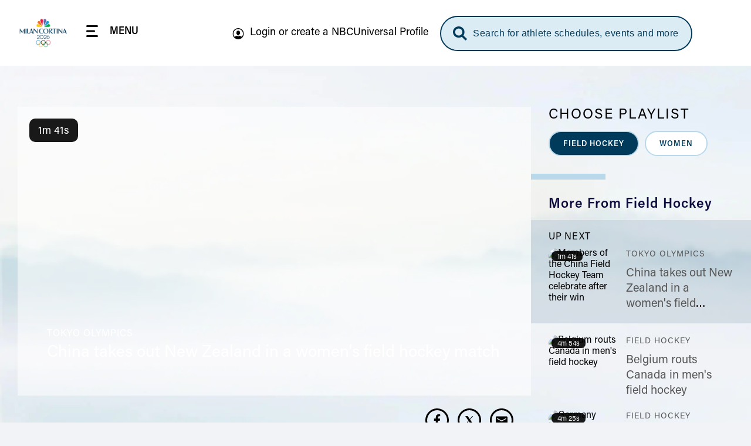

--- FILE ---
content_type: image/svg+xml
request_url: https://www.nbcolympics.com/themes/custom/rings/images/social/icon-x.svg
body_size: -51
content:
<svg width="40" height="40" viewBox="0 0 40 40" fill="none" xmlns="http://www.w3.org/2000/svg">
<path d="M40 20C40 31.0457 31.0457 40 20 40C8.9543 40 0 31.0457 0 20C0 8.9543 8.9543 0 20 0C31.0457 0 40 8.9543 40 20Z" fill="black"/>
<path d="M21.1471 18.9239L26.2434 13H25.0357L20.6107 18.1437L17.0764 13H13L18.3445 20.7782L13 26.9904H14.2078L18.8807 21.5585L22.6131 26.9904H26.6895L21.1471 18.9239Z" fill="white"/>
</svg>


--- FILE ---
content_type: application/javascript
request_url: https://www.nbcolympics.com/themes/custom/rings/vue/dist/chunks/GracenoteCardWidget.acaptcjz.js
body_size: 1604
content:
import{I as v}from"./Icon.CA_YWTss.js";import{_ as b,c as k,g as h,v as o,u as w,a as p}from"../main.RnqK7jlA.js";import{P as s,N as c,a0 as x,ac as d,W as j,a4 as u,Q as g,ab as _,_ as i,o as B,L as C,Z as P,Y as S}from"./vendor.fjbqxAo_.js";import{G as H}from"./GracenoteBase.DAJ-vh7x.js";const I={components:{Icon:v},props:{object:{type:Object,required:!0},action:{type:String,default:"default"},playOverlay:{type:Boolean,default:!1},chroming:{type:String,required:!1,default:""},tabindex:{type:Number,default:0},featured:{type:Boolean,default:!1},isActive:{type:Boolean,default:!0}},emits:["playerClicked","playClickHandler"],computed:{iconName(){return this.object.iconName?this.object.iconName:this.object.type==="play"?this.props.featured?"icon-play-light-blue":"icon-card-play":this.props.featured?"icon-info-light-blue":"icon-card-info"},target(){return this.object?.link?.stub?"_blank":"_self"},url(){return k(this.object.link.url,this.chroming)}},methods:{playerClicked(t){this.object.playerActionPrevent&&(t.preventDefault(),t.stopPropagation()),this.$emit("playClickHandler",this.object.card),this.playOverlay&&(t.preventDefault(),this.$emit("playerClicked"))},highlightParent(){let t=this.$el.closest(".featured-hero__hero-list-card");t&&t.classList.add("focused-child")},removeHighlight(){let t=this.$el.closest(".featured-hero__hero-list-card");t&&t.querySelectorAll(".focused-child")&&t.classList.remove("focused-child")}}},N={class:"action-button__icon"},A=["href","target","tabindex"],T={class:"sr-only"},W={key:2},O={class:"sr-only"};function q(t,r,e,l,m,n){const f=_("icon");return i(),s("div",N,[e.object.tooltip?(i(),s("div",{key:0,class:x(["action-button__tooltip",{"action-button__tooltip--alt":e.object.type==="play"}])},d(e.object.tooltip),3)):c("",!0),e.object.link?(i(),s("a",{key:1,class:"action-button__link",href:n.url,target:n.target,tabindex:e.tabindex,onClick:r[0]||(r[0]=(...a)=>n.playerClicked&&n.playerClicked(...a)),onKeyup:r[1]||(r[1]=j((...a)=>n.playerClicked&&n.playerClicked(...a),["enter"])),onFocus:r[2]||(r[2]=(...a)=>n.highlightParent&&n.highlightParent(...a)),onFocusout:r[3]||(r[3]=(...a)=>n.removeHighlight&&n.removeHighlight(...a))},[u("span",T,d(e.object.srText),1),g(f,{name:n.iconName,classes:["default","action-button__svg"],"active-state":e.isActive},null,8,["name","active-state"])],40,A)):(i(),s("div",W,[u("span",O,d(e.object.srText),1),g(f,{name:n.iconName,classes:["default","action-button__svg"],"active-state":e.isActive},null,8,["name","active-state"])]))])}const Z=b(I,[["render",q]]),z={components:{GracenoteBase:H},props:{card:{type:Object,required:!0},widgetId:{type:String,default:function(){return window?.drupalSettings?.oly.gracenote.widgetIds.eventlist}}},setup(){const{drupalSettings:t}=w(),r=p(),e=B(null);return{$store:r,gnWidget:e,drupalSettings:t}},data(){return{observer(){return!1}}},computed:{timezone(){return this.$store.getters.timezone}},beforeUnmount(){if(this.observer&&this.observer.disconnect){let t=document.getElementById("block-main-page-content");t.style.removeProperty?t.style.removeProperty("padding-bottom"):t.style.removeAttribute("padding-bottom"),this.observer.disconnect()}},created(){this.$nextTick(function(){if(this.$refs.gnWidget&&this.card.attributes&&typeof window.gnsWidget=="function"&&this.$refs.gnWidget.children.length===0){window.gnsWidget("widgets","create");let t=this.$refs.gnWidget;this.observer=new MutationObserver(function(){let r=t.querySelector("iframe");if(r){let e=0,l=0,m=setInterval(function(){r.offsetHeight>e?(e=r.offsetHeight,document.getElementById("block-main-page-content").style.paddingBottom=r.offsetHeight+200+"px"):r.offsetHeight==e&&l<=2?l++:clearInterval(m)},250)}}),this.observer.observe(t,{subtree:!0,childList:!0})}})},methods:{format(t,r){return r==="short"?h(o.legacyParse(t),o.convertTokens("mm"))==="00"?`${h(o.legacyParse(t),o.convertTokens("ha"))} ${this.timezone}`:`${h(o.legacyParse(t),o.convertTokens("h:mma"))} ${this.timezone}`:h(o.legacyParse(t),o.convertTokens("dddd, MMM D"))}}},D={key:0},L={key:1,class:"event-card-rundown",tabindex:"0","aria-label":"Rundown"},E={class:"event-card-rundown__header",tabindex:"0"},G={key:0,class:"event-card-rundown__disclaimer",tabindex:"0"},M={key:1,class:"event-card-rundown__date",tabindex:"0"},F={class:"event-card-rundown__description",tabindex:"0"},V={class:"event-card-rundown__time",tabindex:"0"};function K(t,r,e,l,m,n){const f=_("GracenoteBase");return typeof e.card.attributes<"u"?(i(),s("div",D,[e.card.attributes.obs_id?(i(),C(f,{key:0,"season-id":l.drupalSettings.oly.gracenote.seasonId,"video-session-id":e.card.attributes.obs_id,"widget-id":e.widgetId},null,8,["season-id","video-session-id","widget-id"])):e.card.attributes.stream_type.includes("tv")&&e.card.attributes.rundown&&e.card.attributes.rundown_header?(i(),s("div",L,[u("div",E,d(e.card.attributes.rundown_header),1),e.card.attributes.rundown_disclaimer?(i(),s("div",G,d(e.card.attributes.rundown_disclaimer),1)):c("",!0),e.card.attributes.date?(i(),s("div",M,d(n.format(e.card.attributes.date,"long")),1)):c("",!0),typeof e.card.attributes.rundown[0]<"u"&&(e.card.attributes.rundown[0].description||e.card.attributes.rundown[0].date)?(i(!0),s(P,{key:2},S(e.card.attributes.rundown,(a,y)=>(i(),s("div",{key:y,class:"event-card-rundown__item"},[u("div",F,d(a.description),1),u("div",V,d(n.format(a.date,"short")),1)]))),128)):c("",!0)])):c("",!0)])):c("",!0)}const J=b(z,[["render",K]]);export{Z as A,J as g};


--- FILE ---
content_type: image/svg+xml
request_url: https://www.nbcolympics.com/themes/custom/rings/images/social/icon-Instagram.svg
body_size: 805
content:
<svg width="40" height="40" viewBox="0 0 40 40" fill="none" xmlns="http://www.w3.org/2000/svg">
<circle cx="20" cy="20" r="20" fill="url(#paint0_radial_2385_12356)"/>
<circle cx="20" cy="20" r="20" fill="url(#paint1_radial_2385_12356)"/>
<path d="M20 10C22.7158 10 23.0564 10.0119 24.123 10.0605C25.1874 10.1091 25.9147 10.2782 26.5508 10.5254C27.2082 10.7809 27.7655 11.1229 28.3213 11.6787C28.8771 12.2345 29.2191 12.7919 29.4746 13.4492C29.7218 14.0853 29.8909 14.8126 29.9395 15.877C29.9881 16.9436 30 17.2842 30 20C30 22.7158 29.9881 23.0564 29.9395 24.123C29.8909 25.1874 29.7218 25.9147 29.4746 26.5508C29.2191 27.2082 28.8771 27.7655 28.3213 28.3213C27.7655 28.8771 27.2082 29.219 26.5508 29.4746C25.9147 29.7218 25.1874 29.8909 24.123 29.9395C23.0564 29.9881 22.7158 30 20 30C17.2842 30 16.9435 29.9881 15.877 29.9395C14.8126 29.8909 14.0853 29.7218 13.4492 29.4746C12.7919 29.219 12.2345 28.8771 11.6787 28.3213C11.1229 27.7655 10.7809 27.2081 10.5254 26.5508C10.2782 25.9147 10.1091 25.1874 10.0605 24.123C10.0119 23.0564 10 22.7158 10 20C10 17.2841 10.0119 16.9436 10.0605 15.877C10.1091 14.8126 10.2782 14.0853 10.5254 13.4492C10.7809 12.7919 11.1229 12.2346 11.6787 11.6787C12.2345 11.1229 12.7919 10.7809 13.4492 10.5254C14.0853 10.2782 14.8126 10.1091 15.877 10.0605C16.9435 10.0119 17.2842 10 20 10ZM17.375 13C14.9588 13 13 14.9588 13 17.375V22.625C13 25.0412 14.9588 27 17.375 27H22.625C25.0412 27 27 25.0412 27 22.625V17.375C27 14.9588 25.0412 13 22.625 13H17.375ZM22.625 13.875C24.558 13.875 26.125 15.442 26.125 17.375V22.625C26.125 24.558 24.558 26.125 22.625 26.125H17.375C15.442 26.125 13.875 24.558 13.875 22.625V17.375C13.875 15.442 15.442 13.875 17.375 13.875H22.625ZM20.1201 16.5C18.259 16.5 16.75 18.009 16.75 19.8701C16.7501 21.7312 18.259 23.2402 20.1201 23.2402C21.9811 23.2401 23.4901 21.7312 23.4902 19.8701C23.4902 18.009 21.9812 16.5001 20.1201 16.5ZM20.1201 17.6826C21.3282 17.6826 22.3076 18.662 22.3076 19.8701C22.3075 21.0781 21.3281 22.0576 20.1201 22.0576C18.9121 22.0576 17.9328 21.0781 17.9326 19.8701C17.9326 18.662 18.912 17.6826 20.1201 17.6826ZM24.0371 15.5C23.6025 15.5002 23.2502 15.8525 23.25 16.2871C23.25 16.7219 23.6024 17.075 24.0371 17.0752C24.472 17.0752 24.8252 16.722 24.8252 16.2871C24.825 15.8524 24.4719 15.5 24.0371 15.5Z" fill="white"/>
<defs>
<radialGradient id="paint0_radial_2385_12356" cx="0" cy="0" r="1" gradientUnits="userSpaceOnUse" gradientTransform="translate(33.8 45.4) rotate(-115.776) scale(54.5473 81.133)">
<stop offset="0.24392" stop-color="#FF1B90"/>
<stop offset="0.436673" stop-color="#F80261"/>
<stop offset="0.688476" stop-color="#ED00C0"/>
<stop offset="0.776787" stop-color="#C500E9"/>
<stop offset="0.893155" stop-color="#7017FF"/>
</radialGradient>
<radialGradient id="paint1_radial_2385_12356" cx="0" cy="0" r="1" gradientUnits="userSpaceOnUse" gradientTransform="translate(14.5 38.62) rotate(-57.4396) scale(23.6348 24.5836)">
<stop stop-color="#FFD600"/>
<stop offset="0.484375" stop-color="#FF6930"/>
<stop offset="0.734375" stop-color="#FE3B36"/>
<stop offset="1" stop-color="#FE3B36" stop-opacity="0"/>
</radialGradient>
</defs>
</svg>
